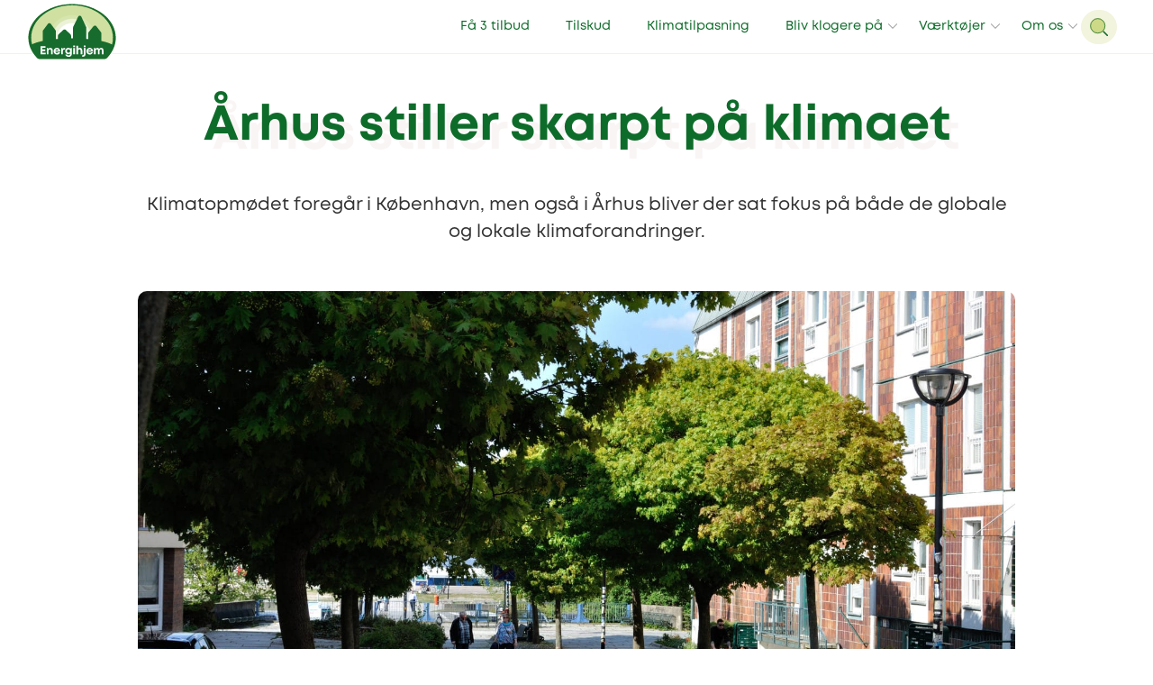

--- FILE ---
content_type: text/html; charset=UTF-8
request_url: https://energihjem.dk/nyheder/arhus-stiller-skarpt-pa-klimaet/
body_size: 16733
content:
<!doctype html>
<html lang="da-DK" class="no-js">

	<head>
		<meta charset="UTF-8">

		<!--
				<script type="application/ld+json">
		// <![CDATA[
				// ]]
		</script> -->

		<link href="https://www.googletagmanager.com" rel="preconnect">
		<link href="https://www.facebook.com" rel="dns-prefetch">


		<link rel="apple-touch-icon" sizes="57x57" href="https://energihjem.dk/wp-content/themes/energihjem/assets/favicons/apple-icon-57x57.png">
		<link rel="apple-touch-icon" sizes="60x60" href="https://energihjem.dk/wp-content/themes/energihjem/assets/favicons/apple-icon-60x60.png">
		<link rel="apple-touch-icon" sizes="72x72" href="https://energihjem.dk/wp-content/themes/energihjem/assets/favicons/apple-icon-72x72.png">
		<link rel="apple-touch-icon" sizes="76x76" href="https://energihjem.dk/wp-content/themes/energihjem/assets/favicons/apple-icon-76x76.png">
		<link rel="apple-touch-icon" sizes="114x114" href="https://energihjem.dk/wp-content/themes/energihjem/assets/favicons/apple-icon-114x114.png">
		<link rel="apple-touch-icon" sizes="120x120" href="https://energihjem.dk/wp-content/themes/energihjem/assets/favicons/apple-icon-120x120.png">
		<link rel="apple-touch-icon" sizes="144x144" href="https://energihjem.dk/wp-content/themes/energihjem/assets/favicons/apple-icon-144x144.png">
		<link rel="apple-touch-icon" sizes="152x152" href="https://energihjem.dk/wp-content/themes/energihjem/assets/favicons/apple-icon-152x152.png">
		<link rel="apple-touch-icon" sizes="180x180" href="https://energihjem.dk/wp-content/themes/energihjem/assets/favicons/apple-icon-180x180.png">
		<link rel="icon" type="image/png" sizes="192x192" href="https://energihjem.dk/wp-content/themes/energihjem/assets/favicons/android-icon-192x192.png">
		<link rel="icon" type="image/png" sizes="32x32" href="https://energihjem.dk/wp-content/themes/energihjem/assets/favicons/favicon-32x32.png">
		<link rel="icon" type="image/png" sizes="96x96" href="https://energihjem.dk/wp-content/themes/energihjem/assets/favicons/favicon-96x96.png">
		<link rel="icon" type="image/png" sizes="16x16" href="https://energihjem.dk/wp-content/themes/energihjem/assets/favicons/favicon-16x16.png">
		<link rel="manifest" href="https://energihjem.dk/wp-content/themes/energihjem/assets/favicons/manifest.json">
		<meta name="msapplication-TileColor" content="#ffffff">
		<meta name="msapplication-TileImage" content="https://energihjem.dk/wp-content/themes/energihjem/assets/favicons/ms-icon-144x144.png">
		<meta name="theme-color" content="#ffffff">

		<meta http-equiv="X-UA-Compatible" content="IE=edge">
		<meta name="viewport" content="width=device-width, initial-scale=1.0, maximum-scale=5.0,user-scalable=1">

		<link rel="preload" href="https://energihjem.dk/wp-content/themes/energihjem/assets/fonts/Mont-Book/font.woff2" as="font" type="font/woff2"  crossorigin="anonymous">
		<link rel="preload" href="https://energihjem.dk/wp-content/themes/energihjem/assets/fonts/Mont-Regular/font.woff2" as="font" type="font/woff2" crossorigin="anonymous">
		<link rel="preload" href="https://energihjem.dk/wp-content/themes/energihjem/assets/fonts/Mont-Bold/font.woff2" as="font" type="font/woff2" crossorigin="anonymous">
		<link rel="preload" href="https://energihjem.dk/wp-content/themes/energihjem/assets/fonts/Mont-Heavy/font.woff2" as="font" type="font/woff2" crossorigin="anonymous">

		<!-- Cookie Consent script -->
		<!-- <script id="CookieConsent" src="https://policy.app.cookieinformation.com/uc.js" data-culture="DA" type="text/javascript"></script> -->


		<!-- Google Tag Manager -->
		<script>(function(w,d,s,l,i){w[l]=w[l]||[];w[l].push({'gtm.start':
		new Date().getTime(),event:'gtm.js'});var f=d.getElementsByTagName(s)[0],
		j=d.createElement(s),dl=l!='dataLayer'?'&l='+l:'';j.async=true;j.src=
		'https://gtm.energihjem.dk/rgfgqkws.js?id='+i+dl;f.parentNode.insertBefore(j,f);
		})(window,document,'script','dataLayer','GTM-MZFD3KH');</script>
		<!-- End Google Tag Manager -->



		<meta name='robots' content='index, follow, max-image-preview:large, max-snippet:-1, max-video-preview:-1' />

	<!-- This site is optimized with the Yoast SEO Premium plugin v26.8 (Yoast SEO v26.8) - https://yoast.com/product/yoast-seo-premium-wordpress/ -->
	<title>Århus stiller skarpt på klimaet</title>
	<meta name="description" content="Klimatopmødet foregår i København, men også i Århus bliver der sat fokus på både de globale og lokale klimaforandringer." />
	<link rel="canonical" href="https://energihjem.dk/nyheder/arhus-stiller-skarpt-pa-klimaet/" />
	<meta property="og:locale" content="da_DK" />
	<meta property="og:type" content="article" />
	<meta property="og:title" content="Århus stiller skarpt på klimaet" />
	<meta property="og:description" content="Klimatopmødet foregår i København, men også i Århus bliver der sat fokus på både de globale og lokale klimaforandringer." />
	<meta property="og:url" content="https://energihjem.dk/nyheder/arhus-stiller-skarpt-pa-klimaet/" />
	<meta property="og:site_name" content="Energihjem.dk" />
	<meta property="article:publisher" content="https://www.facebook.com/pg/energihjem/" />
	<meta property="article:published_time" content="2009-12-17T09:14:33+00:00" />
	<meta property="article:modified_time" content="2020-08-06T08:14:23+00:00" />
	<meta property="og:image" content="https://energihjem.dk/wp-content/uploads/2009/12/COLOURBOX18979432-scaled.jpg" />
	<meta property="og:image:width" content="2560" />
	<meta property="og:image:height" content="1700" />
	<meta property="og:image:type" content="image/jpeg" />
	<meta name="author" content="Nynne Groth Hallander" />
	<meta name="twitter:card" content="summary_large_image" />
	<meta name="twitter:label1" content="Skrevet af" />
	<meta name="twitter:data1" content="Nynne Groth Hallander" />
	<meta name="twitter:label2" content="Estimeret læsetid" />
	<meta name="twitter:data2" content="2 minutter" />
	<script type="application/ld+json" class="yoast-schema-graph">{"@context":"https://schema.org","@graph":[{"@type":"Article","@id":"https://energihjem.dk/nyheder/arhus-stiller-skarpt-pa-klimaet/#article","isPartOf":{"@id":"https://energihjem.dk/nyheder/arhus-stiller-skarpt-pa-klimaet/"},"author":{"name":"Nynne Groth Hallander","@id":"https://energihjem.dk/#/schema/person/a5aef843641374afc0d080b85533c720"},"headline":"Århus stiller skarpt på klimaet","datePublished":"2009-12-17T09:14:33+00:00","dateModified":"2020-08-06T08:14:23+00:00","mainEntityOfPage":{"@id":"https://energihjem.dk/nyheder/arhus-stiller-skarpt-pa-klimaet/"},"wordCount":319,"commentCount":1,"publisher":{"@id":"https://energihjem.dk/#organization"},"image":{"@id":"https://energihjem.dk/nyheder/arhus-stiller-skarpt-pa-klimaet/#primaryimage"},"thumbnailUrl":"https://energihjem.dk/wp-content/uploads/2009/12/COLOURBOX18979432-scaled.jpg","keywords":["energiforbrug","global platform","klimaændringer","klimakonference","klimakonsortiet","klimaplaner","klimatopmøde","udstilling"],"articleSection":["Nyheder"],"inLanguage":"da-DK","potentialAction":[{"@type":"CommentAction","name":"Comment","target":["https://energihjem.dk/nyheder/arhus-stiller-skarpt-pa-klimaet/#respond"]}]},{"@type":"WebPage","@id":"https://energihjem.dk/nyheder/arhus-stiller-skarpt-pa-klimaet/","url":"https://energihjem.dk/nyheder/arhus-stiller-skarpt-pa-klimaet/","name":"Århus stiller skarpt på klimaet","isPartOf":{"@id":"https://energihjem.dk/#website"},"primaryImageOfPage":{"@id":"https://energihjem.dk/nyheder/arhus-stiller-skarpt-pa-klimaet/#primaryimage"},"image":{"@id":"https://energihjem.dk/nyheder/arhus-stiller-skarpt-pa-klimaet/#primaryimage"},"thumbnailUrl":"https://energihjem.dk/wp-content/uploads/2009/12/COLOURBOX18979432-scaled.jpg","datePublished":"2009-12-17T09:14:33+00:00","dateModified":"2020-08-06T08:14:23+00:00","description":"Klimatopmødet foregår i København, men også i Århus bliver der sat fokus på både de globale og lokale klimaforandringer.","inLanguage":"da-DK","potentialAction":[{"@type":"ReadAction","target":["https://energihjem.dk/nyheder/arhus-stiller-skarpt-pa-klimaet/"]}]},{"@type":"ImageObject","inLanguage":"da-DK","@id":"https://energihjem.dk/nyheder/arhus-stiller-skarpt-pa-klimaet/#primaryimage","url":"https://energihjem.dk/wp-content/uploads/2009/12/COLOURBOX18979432-scaled.jpg","contentUrl":"https://energihjem.dk/wp-content/uploads/2009/12/COLOURBOX18979432-scaled.jpg","width":2560,"height":1700,"caption":"Aarhus gågade"},{"@type":"WebSite","@id":"https://energihjem.dk/#website","url":"https://energihjem.dk/","name":"Energihjem.dk","description":"Energirenovering i øjenhøjde","publisher":{"@id":"https://energihjem.dk/#organization"},"potentialAction":[{"@type":"SearchAction","target":{"@type":"EntryPoint","urlTemplate":"https://energihjem.dk/?s={search_term_string}"},"query-input":{"@type":"PropertyValueSpecification","valueRequired":true,"valueName":"search_term_string"}}],"inLanguage":"da-DK"},{"@type":"Organization","@id":"https://energihjem.dk/#organization","name":"Energihjem.dk","url":"https://energihjem.dk/","logo":{"@type":"ImageObject","inLanguage":"da-DK","@id":"https://energihjem.dk/#/schema/logo/image/","url":"https://energihjem.dk/wp-content/uploads/2020/10/Energihjem-Logo@2x.png","contentUrl":"https://energihjem.dk/wp-content/uploads/2020/10/Energihjem-Logo@2x.png","width":226,"height":150,"caption":"Energihjem.dk"},"image":{"@id":"https://energihjem.dk/#/schema/logo/image/"},"sameAs":["https://www.facebook.com/pg/energihjem/","https://www.instagram.com/energihjem/"]},{"@type":"Person","@id":"https://energihjem.dk/#/schema/person/a5aef843641374afc0d080b85533c720","name":"Nynne Groth Hallander","image":{"@type":"ImageObject","inLanguage":"da-DK","@id":"https://energihjem.dk/#/schema/person/image/","url":"https://energihjem.dk/wp-content/uploads/2020/07/nynne-150x150.jpg","contentUrl":"https://energihjem.dk/wp-content/uploads/2020/07/nynne-150x150.jpg","caption":"Nynne Groth Hallander"}}]}</script>
	<!-- / Yoast SEO Premium plugin. -->


<link rel='dns-prefetch' href='//ajax.googleapis.com' />
<link rel='dns-prefetch' href='//cdnjs.cloudflare.com' />
<link rel='dns-prefetch' href='//cdn.3bt.dk' />
<link rel='dns-prefetch' href='//www.youtube.com' />
<link rel='dns-prefetch' href='//player.vimeo.com' />
<link rel='dns-prefetch' href='//cdn.jsdelivr.net' />
<link rel="alternate" type="application/rss+xml" title="Energihjem.dk &raquo; Århus stiller skarpt på klimaet-kommentar-feed" href="https://energihjem.dk/nyheder/arhus-stiller-skarpt-pa-klimaet/feed/" />
<link rel="alternate" title="oEmbed (JSON)" type="application/json+oembed" href="https://energihjem.dk/wp-json/oembed/1.0/embed?url=https%3A%2F%2Fenergihjem.dk%2Fnyheder%2Farhus-stiller-skarpt-pa-klimaet%2F" />
<link rel="alternate" title="oEmbed (XML)" type="text/xml+oembed" href="https://energihjem.dk/wp-json/oembed/1.0/embed?url=https%3A%2F%2Fenergihjem.dk%2Fnyheder%2Farhus-stiller-skarpt-pa-klimaet%2F&#038;format=xml" />
<style id='wp-img-auto-sizes-contain-inline-css' type='text/css'>
img:is([sizes=auto i],[sizes^="auto," i]){contain-intrinsic-size:3000px 1500px}
/*# sourceURL=wp-img-auto-sizes-contain-inline-css */
</style>
<style id='wp-emoji-styles-inline-css' type='text/css'>

	img.wp-smiley, img.emoji {
		display: inline !important;
		border: none !important;
		box-shadow: none !important;
		height: 1em !important;
		width: 1em !important;
		margin: 0 0.07em !important;
		vertical-align: -0.1em !important;
		background: none !important;
		padding: 0 !important;
	}
/*# sourceURL=wp-emoji-styles-inline-css */
</style>
<link rel='stylesheet' id='wp-block-library-css' href='https://energihjem.dk/wp-includes/css/dist/block-library/style.min.css?ver=6.9' type='text/css' media='all' />
<style id='classic-theme-styles-inline-css' type='text/css'>
/*! This file is auto-generated */
.wp-block-button__link{color:#fff;background-color:#32373c;border-radius:9999px;box-shadow:none;text-decoration:none;padding:calc(.667em + 2px) calc(1.333em + 2px);font-size:1.125em}.wp-block-file__button{background:#32373c;color:#fff;text-decoration:none}
/*# sourceURL=/wp-includes/css/classic-themes.min.css */
</style>
<style id='safe-svg-svg-icon-style-inline-css' type='text/css'>
.safe-svg-cover{text-align:center}.safe-svg-cover .safe-svg-inside{display:inline-block;max-width:100%}.safe-svg-cover svg{fill:currentColor;height:100%;max-height:100%;max-width:100%;width:100%}

/*# sourceURL=https://energihjem.dk/wp-content/plugins/safe-svg/dist/safe-svg-block-frontend.css */
</style>
<link rel='stylesheet' id='grids-main-css' href='https://energihjem.dk/wp-content/plugins/grids/assets/css/grids.css?ver=1.3.11' type='text/css' media='all' />
<style id='global-styles-inline-css' type='text/css'>
:root{--wp--preset--aspect-ratio--square: 1;--wp--preset--aspect-ratio--4-3: 4/3;--wp--preset--aspect-ratio--3-4: 3/4;--wp--preset--aspect-ratio--3-2: 3/2;--wp--preset--aspect-ratio--2-3: 2/3;--wp--preset--aspect-ratio--16-9: 16/9;--wp--preset--aspect-ratio--9-16: 9/16;--wp--preset--color--black: #000000;--wp--preset--color--cyan-bluish-gray: #abb8c3;--wp--preset--color--white: #ffffff;--wp--preset--color--pale-pink: #f78da7;--wp--preset--color--vivid-red: #cf2e2e;--wp--preset--color--luminous-vivid-orange: #ff6900;--wp--preset--color--luminous-vivid-amber: #fcb900;--wp--preset--color--light-green-cyan: #7bdcb5;--wp--preset--color--vivid-green-cyan: #00d084;--wp--preset--color--pale-cyan-blue: #8ed1fc;--wp--preset--color--vivid-cyan-blue: #0693e3;--wp--preset--color--vivid-purple: #9b51e0;--wp--preset--color--color-1: #0e6c2a;--wp--preset--color--color-2: #002E5F;--wp--preset--color--color-3: #3d9e2f;--wp--preset--color--color-4: #cdda82;--wp--preset--color--color-5: #fafbf3;--wp--preset--color--color-6: #ffffff;--wp--preset--gradient--vivid-cyan-blue-to-vivid-purple: linear-gradient(135deg,rgb(6,147,227) 0%,rgb(155,81,224) 100%);--wp--preset--gradient--light-green-cyan-to-vivid-green-cyan: linear-gradient(135deg,rgb(122,220,180) 0%,rgb(0,208,130) 100%);--wp--preset--gradient--luminous-vivid-amber-to-luminous-vivid-orange: linear-gradient(135deg,rgb(252,185,0) 0%,rgb(255,105,0) 100%);--wp--preset--gradient--luminous-vivid-orange-to-vivid-red: linear-gradient(135deg,rgb(255,105,0) 0%,rgb(207,46,46) 100%);--wp--preset--gradient--very-light-gray-to-cyan-bluish-gray: linear-gradient(135deg,rgb(238,238,238) 0%,rgb(169,184,195) 100%);--wp--preset--gradient--cool-to-warm-spectrum: linear-gradient(135deg,rgb(74,234,220) 0%,rgb(151,120,209) 20%,rgb(207,42,186) 40%,rgb(238,44,130) 60%,rgb(251,105,98) 80%,rgb(254,248,76) 100%);--wp--preset--gradient--blush-light-purple: linear-gradient(135deg,rgb(255,206,236) 0%,rgb(152,150,240) 100%);--wp--preset--gradient--blush-bordeaux: linear-gradient(135deg,rgb(254,205,165) 0%,rgb(254,45,45) 50%,rgb(107,0,62) 100%);--wp--preset--gradient--luminous-dusk: linear-gradient(135deg,rgb(255,203,112) 0%,rgb(199,81,192) 50%,rgb(65,88,208) 100%);--wp--preset--gradient--pale-ocean: linear-gradient(135deg,rgb(255,245,203) 0%,rgb(182,227,212) 50%,rgb(51,167,181) 100%);--wp--preset--gradient--electric-grass: linear-gradient(135deg,rgb(202,248,128) 0%,rgb(113,206,126) 100%);--wp--preset--gradient--midnight: linear-gradient(135deg,rgb(2,3,129) 0%,rgb(40,116,252) 100%);--wp--preset--font-size--small: 12px;--wp--preset--font-size--medium: 20px;--wp--preset--font-size--large: 20px;--wp--preset--font-size--x-large: 42px;--wp--preset--font-size--regular: 16px;--wp--preset--font-size--larger: 26px;--wp--preset--font-size--heading-2: 35px;--wp--preset--font-size--heading-1: 54px;--wp--preset--spacing--20: 0.44rem;--wp--preset--spacing--30: 0.67rem;--wp--preset--spacing--40: 1rem;--wp--preset--spacing--50: 1.5rem;--wp--preset--spacing--60: 2.25rem;--wp--preset--spacing--70: 3.38rem;--wp--preset--spacing--80: 5.06rem;--wp--preset--shadow--natural: 6px 6px 9px rgba(0, 0, 0, 0.2);--wp--preset--shadow--deep: 12px 12px 50px rgba(0, 0, 0, 0.4);--wp--preset--shadow--sharp: 6px 6px 0px rgba(0, 0, 0, 0.2);--wp--preset--shadow--outlined: 6px 6px 0px -3px rgb(255, 255, 255), 6px 6px rgb(0, 0, 0);--wp--preset--shadow--crisp: 6px 6px 0px rgb(0, 0, 0);}:where(.is-layout-flex){gap: 0.5em;}:where(.is-layout-grid){gap: 0.5em;}body .is-layout-flex{display: flex;}.is-layout-flex{flex-wrap: wrap;align-items: center;}.is-layout-flex > :is(*, div){margin: 0;}body .is-layout-grid{display: grid;}.is-layout-grid > :is(*, div){margin: 0;}:where(.wp-block-columns.is-layout-flex){gap: 2em;}:where(.wp-block-columns.is-layout-grid){gap: 2em;}:where(.wp-block-post-template.is-layout-flex){gap: 1.25em;}:where(.wp-block-post-template.is-layout-grid){gap: 1.25em;}.has-black-color{color: var(--wp--preset--color--black) !important;}.has-cyan-bluish-gray-color{color: var(--wp--preset--color--cyan-bluish-gray) !important;}.has-white-color{color: var(--wp--preset--color--white) !important;}.has-pale-pink-color{color: var(--wp--preset--color--pale-pink) !important;}.has-vivid-red-color{color: var(--wp--preset--color--vivid-red) !important;}.has-luminous-vivid-orange-color{color: var(--wp--preset--color--luminous-vivid-orange) !important;}.has-luminous-vivid-amber-color{color: var(--wp--preset--color--luminous-vivid-amber) !important;}.has-light-green-cyan-color{color: var(--wp--preset--color--light-green-cyan) !important;}.has-vivid-green-cyan-color{color: var(--wp--preset--color--vivid-green-cyan) !important;}.has-pale-cyan-blue-color{color: var(--wp--preset--color--pale-cyan-blue) !important;}.has-vivid-cyan-blue-color{color: var(--wp--preset--color--vivid-cyan-blue) !important;}.has-vivid-purple-color{color: var(--wp--preset--color--vivid-purple) !important;}.has-black-background-color{background-color: var(--wp--preset--color--black) !important;}.has-cyan-bluish-gray-background-color{background-color: var(--wp--preset--color--cyan-bluish-gray) !important;}.has-white-background-color{background-color: var(--wp--preset--color--white) !important;}.has-pale-pink-background-color{background-color: var(--wp--preset--color--pale-pink) !important;}.has-vivid-red-background-color{background-color: var(--wp--preset--color--vivid-red) !important;}.has-luminous-vivid-orange-background-color{background-color: var(--wp--preset--color--luminous-vivid-orange) !important;}.has-luminous-vivid-amber-background-color{background-color: var(--wp--preset--color--luminous-vivid-amber) !important;}.has-light-green-cyan-background-color{background-color: var(--wp--preset--color--light-green-cyan) !important;}.has-vivid-green-cyan-background-color{background-color: var(--wp--preset--color--vivid-green-cyan) !important;}.has-pale-cyan-blue-background-color{background-color: var(--wp--preset--color--pale-cyan-blue) !important;}.has-vivid-cyan-blue-background-color{background-color: var(--wp--preset--color--vivid-cyan-blue) !important;}.has-vivid-purple-background-color{background-color: var(--wp--preset--color--vivid-purple) !important;}.has-black-border-color{border-color: var(--wp--preset--color--black) !important;}.has-cyan-bluish-gray-border-color{border-color: var(--wp--preset--color--cyan-bluish-gray) !important;}.has-white-border-color{border-color: var(--wp--preset--color--white) !important;}.has-pale-pink-border-color{border-color: var(--wp--preset--color--pale-pink) !important;}.has-vivid-red-border-color{border-color: var(--wp--preset--color--vivid-red) !important;}.has-luminous-vivid-orange-border-color{border-color: var(--wp--preset--color--luminous-vivid-orange) !important;}.has-luminous-vivid-amber-border-color{border-color: var(--wp--preset--color--luminous-vivid-amber) !important;}.has-light-green-cyan-border-color{border-color: var(--wp--preset--color--light-green-cyan) !important;}.has-vivid-green-cyan-border-color{border-color: var(--wp--preset--color--vivid-green-cyan) !important;}.has-pale-cyan-blue-border-color{border-color: var(--wp--preset--color--pale-cyan-blue) !important;}.has-vivid-cyan-blue-border-color{border-color: var(--wp--preset--color--vivid-cyan-blue) !important;}.has-vivid-purple-border-color{border-color: var(--wp--preset--color--vivid-purple) !important;}.has-vivid-cyan-blue-to-vivid-purple-gradient-background{background: var(--wp--preset--gradient--vivid-cyan-blue-to-vivid-purple) !important;}.has-light-green-cyan-to-vivid-green-cyan-gradient-background{background: var(--wp--preset--gradient--light-green-cyan-to-vivid-green-cyan) !important;}.has-luminous-vivid-amber-to-luminous-vivid-orange-gradient-background{background: var(--wp--preset--gradient--luminous-vivid-amber-to-luminous-vivid-orange) !important;}.has-luminous-vivid-orange-to-vivid-red-gradient-background{background: var(--wp--preset--gradient--luminous-vivid-orange-to-vivid-red) !important;}.has-very-light-gray-to-cyan-bluish-gray-gradient-background{background: var(--wp--preset--gradient--very-light-gray-to-cyan-bluish-gray) !important;}.has-cool-to-warm-spectrum-gradient-background{background: var(--wp--preset--gradient--cool-to-warm-spectrum) !important;}.has-blush-light-purple-gradient-background{background: var(--wp--preset--gradient--blush-light-purple) !important;}.has-blush-bordeaux-gradient-background{background: var(--wp--preset--gradient--blush-bordeaux) !important;}.has-luminous-dusk-gradient-background{background: var(--wp--preset--gradient--luminous-dusk) !important;}.has-pale-ocean-gradient-background{background: var(--wp--preset--gradient--pale-ocean) !important;}.has-electric-grass-gradient-background{background: var(--wp--preset--gradient--electric-grass) !important;}.has-midnight-gradient-background{background: var(--wp--preset--gradient--midnight) !important;}.has-small-font-size{font-size: var(--wp--preset--font-size--small) !important;}.has-medium-font-size{font-size: var(--wp--preset--font-size--medium) !important;}.has-large-font-size{font-size: var(--wp--preset--font-size--large) !important;}.has-x-large-font-size{font-size: var(--wp--preset--font-size--x-large) !important;}
:where(.wp-block-post-template.is-layout-flex){gap: 1.25em;}:where(.wp-block-post-template.is-layout-grid){gap: 1.25em;}
:where(.wp-block-term-template.is-layout-flex){gap: 1.25em;}:where(.wp-block-term-template.is-layout-grid){gap: 1.25em;}
:where(.wp-block-columns.is-layout-flex){gap: 2em;}:where(.wp-block-columns.is-layout-grid){gap: 2em;}
:root :where(.wp-block-pullquote){font-size: 1.5em;line-height: 1.6;}
/*# sourceURL=global-styles-inline-css */
</style>
<link rel='stylesheet' id='vuecss-css' href='https://energihjem.dk/wp-content/plugins/energy-tool/dist/css/app.css?ver=1.1.17' type='text/css' media='all' />
<link rel='stylesheet' id='style-0-css' href='https://energihjem.dk/wp-content/themes/energihjem/assets/css/swiper.min.css?ver=6.5.29' type='text/css' media='all' />
<link rel='stylesheet' id='style-1-css' href='https://cdnjs.cloudflare.com/ajax/libs/rangeslider.js/2.3.3/rangeslider.min.css?ver=6.5.29' type='text/css' media='all' />
<link rel='stylesheet' id='style-2-css' href='https://energihjem.dk/wp-content/themes/energihjem/assets/css/main.css?ver=6.5.29' type='text/css' media='all' />
<link rel='stylesheet' id='grids-frontend-css' href='https://energihjem.dk/wp-content/plugins/grids/assets/css/frontend.css?ver=1.3.11' type='text/css' media='all' />
<script type="text/javascript" src="https://energihjem.dk/wp-includes/js/jquery/jquery.min.js?ver=3.7.1" id="jquery-core-js"></script>
<script type="text/javascript" src="https://energihjem.dk/wp-includes/js/dist/vendor/react.min.js?ver=18.3.1.1" id="react-js"></script>
<script type="text/javascript" src="https://energihjem.dk/wp-includes/js/dist/vendor/react-dom.min.js?ver=18.3.1.1" id="react-dom-js"></script>
<script type="text/javascript" src="https://energihjem.dk/wp-includes/js/dist/escape-html.min.js?ver=6561a406d2d232a6fbd2" id="wp-escape-html-js"></script>
<script type="text/javascript" src="https://energihjem.dk/wp-includes/js/dist/element.min.js?ver=6a582b0c827fa25df3dd" id="wp-element-js"></script>
<link rel="https://api.w.org/" href="https://energihjem.dk/wp-json/" /><link rel="alternate" title="JSON" type="application/json" href="https://energihjem.dk/wp-json/wp/v2/posts/1247" /><link rel="EditURI" type="application/rsd+xml" title="RSD" href="https://energihjem.dk/xmlrpc.php?rsd" />
<meta name="generator" content="WordPress 6.9" />
<link rel='shortlink' href='https://energihjem.dk/?p=1247' />

		<script>
		var Site = {
			url: 'https://energihjem.dk',
			theme_url: 'https://energihjem.dk/wp-content/themes/energihjem',
			ajax_url: 'https://energihjem.dk/wp-admin/admin-ajax.php',
		}
		</script>


	</head>

	<body class="wp-singular post-template-default single single-post postid-1247 single-format-standard wp-embed-responsive wp-theme-energihjem">

		 <!-- Google Tag Manager (noscript) -->
		<noscript><iframe src="https://gtm.energihjem.dk/ns.html?id=GTM-MZFD3KH"
		height="0" width="0" style="display:none;visibility:hidden"></iframe></noscript>
		<!-- End Google Tag Manager (noscript) -->

		<script>
// IE
 if( window.document.documentMode ) {

	var popup = document.createElement("div");
	popup.className = 'popup explorer'

	var html = '<div class="box">'
		html += 	'<h1>Hej.</h1><p class="h3">Vi understøtter ikke din browser fuldt ud.<br>For en optimal oplevelse, anbefaler vi én af følgende:</p>'
		html += 	'<div class="browsers">'
		html += 		'<a href="https://www.google.com/chrome/" target="_blank"><img src="https://energihjem.dk/wp-content/themes/energihjem/assets/img/_chrome.png" alt="Chrome"></a>'
		html += 		'<a href="http://www.mozilla.org/da/firefox/new/" target="_blank"><img src="https://energihjem.dk/wp-content/themes/energihjem/assets/img/_mozilla.png" alt="Firefox"></a>'
		html += 		'<a href="https://www.microsoft.com/da-dk/edge" target="_blank"><img src="https://energihjem.dk/wp-content/themes/energihjem/assets/img/_edge.png" alt="Edge"></a>'
		html += 	'</div>'
		html += 	'<p class="h5">Du kan vælge at fortsætte til siden, men oplevelsen kan ikke garanteres.</p>'
		html += 	'<a class="link h5" href="#" onclick="close_IE_popup()">Forsæt til hjemmesiden</a>'
		html += '</div>'

	popup.innerHTML = html;
	document.body.appendChild(popup);

	document.querySelectorAll('body')[0].classList.add('old_browser')
 }

function close_IE_popup() {
	$('.popup.explorer').fadeOut(300, function(){
		this.remove();
	})
	setCookie('hide_IE_popup', 1 ,0)
}
</script>

<style>
	.popup.explorer {
		position: fixed;
		z-index: 9999;
		background: rgba(0, 0, 0, 0.7);
		width: 100%;
		height: 100%;
		top: 0;
		left: 0;
	}

	.popup.explorer .box {
		position: absolute;
		background: white;
		padding: 2rem;
		max-width: 90%;
		transform: translate(-50%,-50%);
		top: 50%;
		left: 50%;
		width: 1000px;
	}

	.popup.explorer h1 {
		margin: 0;
	}

	.popup.explorer .browsers {
		margin: 0 auto;
		margin-bottom: 20px;
		margin-top: 20px;
	}

	.popup.explorer .browsers a {
		width: 130px;
		display: inline-block;
		padding: 20px 40px 20px 0;
	}
	.popup.explorer .browsers img {
		display: block;
		width: 100%;
	}

	.popup.explorer a.link {
		display: inline-block;
		padding: 15px 15px 10px 15px;
		margin-top: 10px;
		border: 2px solid #1f1f1f;
		text-decoration: none;
		color: #1f1f1f;
	}

</style>


		<header class="header">
			<div class="header_wrapper">
				<div class="left">
					<a href="https://energihjem.dk" class="logo">
						<svg  class="logo-energihjem" width="126.848"  xmlns="http://www.w3.org/2000/svg" viewBox="0 0 667.98 427.83">
  <defs>
    <style>
      .energilogo-1,
      .energilogo-2,
      .energilogo-3 {
        fill: #fff;
      }

      .energilogo-4 {
        fill: #cfe0a0;
      }

      .energilogo-5 {
        fill: #176b2d;
      }

      .energilogo-2 {
        opacity: .15;
      }

      .energilogo-3 {
        opacity: .5;
      }
    </style>
  </defs>
  <path class="energilogo-1" d="m333.99,10c178.94,0,323.99,111.86,323.99,249.85,0,21.45-3.5,42.27-10.1,62.14-6.41,19.32-15.74,37.74-27.62,54.96-7.76,11.26-16.6,22-26.42,32.15-5.37,5.55-12.74,8.73-20.47,8.73H94.61c-7.72,0-15.09-3.18-20.46-8.73-9.29-9.6-17.71-19.73-25.16-30.33-12.9-18.33-22.9-38.06-29.55-58.8-6.17-19.26-9.44-39.39-9.44-60.12C10,121.86,155.06,10,333.99,10m0-10c-44.79,0-88.26,6.77-129.21,20.13-39.67,12.94-75.33,31.49-105.99,55.13-30.85,23.79-55.11,51.56-72.1,82.53C8.98,190.08,0,224.42,0,259.85c0,21.38,3.34,42.63,9.92,63.17,6.88,21.46,17.27,42.15,30.9,61.5,7.67,10.92,16.47,21.53,26.15,31.53,7.24,7.48,17.32,11.78,27.65,11.78h478.76c10.33,0,20.42-4.29,27.66-11.78,10.22-10.56,19.46-21.81,27.47-33.43,12.53-18.17,22.25-37.51,28.88-57.49,7.04-21.19,10.61-43.16,10.61-65.29,0-35.43-8.98-69.77-26.69-102.06-16.98-30.97-41.24-58.73-72.09-82.53-30.66-23.64-66.32-42.19-105.99-55.13C422.26,6.77,378.78,0,333.99,0h0Z" />
  <path class="energilogo-4" d="m657.98,259.85c0,21.45-3.5,42.27-10.1,62.14-6.41,19.32-15.74,37.74-27.62,54.96-7.76,11.26-16.6,22-26.42,32.15-5.37,5.55-12.74,8.73-20.47,8.73H94.61c-7.72,0-15.09-3.18-20.46-8.73-9.29-9.6-17.71-19.73-25.16-30.33-12.9-18.33-22.9-38.06-29.55-58.8-6.17-19.26-9.44-39.39-9.44-60.12C10,121.86,155.06,10,333.99,10s323.99,111.86,323.99,249.85Z" />
  <path class="energilogo-2" d="m505.94,264.03c0,67.3-38.67,125.57-94.99,153.8h-153.92c-56.33-28.23-94.99-86.5-94.99-153.8,0-33.43,9.54-64.64,26.06-91.04,30.38-48.59,84.36-80.91,145.89-80.91,17.12,0,33.66,2.5,49.27,7.17,7.21,2.15,14.22,4.76,21,7.8,34.96,15.68,63.73,42.69,81.64,76.35,12.79,24.05,20.04,51.49,20.04,80.63Z" />
  <circle class="energilogo-3" cx="333.99" cy="264.03" r="144.89" />
  <circle class="energilogo-1" cx="333.99" cy="264.03" r="112.99" />
  <path class="energilogo-5" d="m333.99,10C155.06,10,10,121.86,10,259.85c0,20.73,3.27,40.86,9.44,60.12,6.65,20.74,16.65,40.47,29.55,58.8,7.45,10.6,15.87,20.73,25.16,30.33,5.37,5.55,12.74,8.73,20.46,8.73h478.76c7.73,0,15.1-3.18,20.47-8.73,9.82-10.15,18.66-20.89,26.42-32.15,11.88-17.22,21.21-35.64,27.62-54.96,6.6-19.87,10.1-40.69,10.1-62.14,0-137.99-145.05-249.85-323.99-249.85Zm296.61,299.94c-18.52-9.97-45.69-18.83-79.26-26.04l.07-56.37c0-.69-.05-1.37-.17-2.05,0-.05-.01-.11-.02-.16-.33-2.32-1.26-4.54-2.71-6.4l-34.47-44.23-.04-.06c-2.55-3.19-6.35-5.02-10.43-5.02h-.01c-4.07,0-7.85,1.82-10.39,4.97l-7.27,8.82-29.12,35.37c-1.97,2.38-3.04,5.4-3.04,8.49v42.77c-2.29-.24-4.58-.48-6.89-.71-2.63-.26-5.27-.52-7.93-.76v-83.98c0-1.93-.43-3.87-1.25-5.63l-33.41-71.9-1.2-2.58-.02-.04c-2.23-4.7-6.86-7.62-12.05-7.63h-.01c-2.85,0-5.52.88-7.72,2.45-1.82,1.28-3.31,3.03-4.33,5.14l-23.66,48.66-12.53,25.76c-.88,1.8-1.34,3.83-1.34,5.84v79.21c-2.47-.02-4.94-.03-7.42-.03s-4.95.01-7.41.03v-19.44c0-3.64-1.51-7.18-4.17-9.7l-34.75-32.94c-5.05-4.8-13.05-4.87-18.2-.16l-36.07,33.02c-2.75,2.53-4.33,6.13-4.33,9.86v24.06c-2.65.24-5.29.5-7.92.76-2.31.23-4.61.47-6.9.71v-57.74c0-2.88-.95-5.73-2.68-8.03l-23.45-31.27-11.94-15.92c-1.27-1.7-2.88-3.03-4.7-3.94-1.82-.92-3.86-1.4-5.99-1.4-4.24,0-8.13,1.94-10.68,5.34l-35.42,47.19c-1.72,2.3-2.67,5.15-2.67,8.03v71.26c-33.38,6.98-60.63,15.56-79.62,25.23-4.16-15.85-6.33-32.27-6.33-49.11C30.75,126.76,166.51,19,333.98,19s303.25,107.76,303.25,240.67c0,17.25-2.28,34.06-6.63,50.27Z" />
  <path class="energilogo-1" d="m138.59,371.11v12.38h-37.87v-61.48h36.91v12.29h-23.61v12.14h21.33v12.04h-21.33v12.63h24.57Z" />
  <path class="energilogo-1" d="m190.76,354.74v28.74h-12.82v-26.67c0-7.17-2.72-10.63-8.27-10.63-6.61,0-10.64,4.73-10.64,12.37v24.93h-12.82v-47.42h8.8l2.5,5.86c3.59-4.28,9.26-6.99,15.71-6.99,10.81,0,17.55,7.8,17.55,19.81Z" />
  <path class="energilogo-1" d="m246.09,363.36h-35.89c1.11,6.47,5.37,10.04,11.59,10.04,4.46,0,8.11-2.11,10.06-5.5h13.48c-3.45,10.34-12.53,16.93-23.54,16.93-14,0-24.6-10.84-24.6-25.05s10.52-25.05,24.6-25.05,24.55,11.22,24.55,24.89c0,1.25-.09,2.51-.25,3.76Zm-35.55-8.76h22.98c-1.81-5.8-5.98-8.94-11.73-8.94s-9.76,3.33-11.25,8.94Z" />
  <path class="energilogo-1" d="m281.73,335.8v12.1h-5.56c-7.22,0-10.08,3.2-10.08,10.95v24.64h-12.82v-47.42h8.22l2.28,5.81c3.38-4.19,7.66-6.07,13.75-6.07h4.22Z" />
  <path class="energilogo-1" d="m332.52,336.06v41.91c0,14.85-9.23,23.94-24.22,23.94-12.85,0-21.98-6.58-24.17-17.41h12.75c1.44,4.27,6.47,6.44,11.2,6.44,6.47,0,11.86-4.19,11.86-11.13v-1.76c-3.77,2.67-8.42,4.22-13.56,4.22-13.25,0-23.58-10.4-23.58-23.74s10.33-23.82,23.58-23.82c6.18,0,11.67,2.27,15.76,6.05l2.07-4.71h8.3Zm-12.52,22.48c0-7.05-5.02-12.21-12.09-12.21s-12.1,5.18-12.1,12.21,5.04,12.27,12.1,12.27,12.09-5.17,12.09-12.27Z" />
  <path class="energilogo-1" d="m342.66,336.06h12.82v47.42h-12.82v-47.42Zm.03-18.24h12.77v11.92h-12.77v-11.92Z" />
  <path class="energilogo-1" d="m392.74,334.93c10.74,0,17.4,7.66,17.4,19.74v28.81h-12.82v-26.67c0-7.1-2.51-10.63-8.27-10.63-6.4,0-10.64,4.66-10.64,12.37v24.93h-12.82v-64.52h12.82v21.49c3.6-3.43,8.67-5.53,14.33-5.53h0Z" />
  <path class="energilogo-1" d="m409.62,388.81h4.14c4.59,0,6.98-2.4,6.98-6.99v-45.76h12.82v46.74c0,10.43-7.34,17.78-17.8,17.78h-6.14v-11.76Zm11.15-71h12.78v11.92h-12.78v-11.92Z" />
  <path class="energilogo-1" d="m489.44,363.36h-35.89c1.11,6.47,5.37,10.04,11.59,10.04,4.46,0,8.11-2.11,10.06-5.5h13.48c-3.45,10.34-12.52,16.93-23.54,16.93-14,0-24.6-10.84-24.6-25.05s10.52-25.05,24.6-25.05,24.55,11.22,24.55,24.89c0,1.25-.09,2.51-.25,3.76Zm-35.55-8.76h22.98c-1.81-5.8-5.98-8.94-11.73-8.94s-9.76,3.33-11.25,8.94Z" />
  <path class="energilogo-1" d="m567.26,353.74v29.74h-12.82v-27.62c0-6.33-2.48-9.67-7.13-9.67-5.72,0-9.12,4.22-9.12,11.64v25.65h-12.51v-27.62c0-6.33-2.41-9.67-7-9.67-5.8,0-9.26,4.22-9.26,11.64v25.65h-12.82v-47.42h8.96l2.4,5.88c3.37-4.25,8.56-7.01,14.15-7.01,6.03,0,11.02,2.82,13.77,7.59,3.24-4.61,8.64-7.59,14.68-7.59,9.81,0,16.7,7.7,16.7,18.81Z" />
</svg>
					</a>
				</div>

				<div class="right">

					<nav class="nav" role="navigation">

						<div class="nav_left">
							<ul id="menu-main-menu" class="menu"><li id="menu-item-10550" class="menu-item menu-item-type-post_type menu-item-object-page menu-item-10550"><a href="https://energihjem.dk/tilbud/">Få 3 tilbud</a></li>
<li id="menu-item-9209" class="menu-item menu-item-type-post_type menu-item-object-page menu-item-9209"><a href="https://energihjem.dk/tilskudsoversigt/">Tilskud</a></li>
<li id="menu-item-14267" class="menu-item menu-item-type-post_type menu-item-object-page menu-item-14267"><a href="https://energihjem.dk/klima/">Klimatilpasning</a></li>
<li id="menu-item-10548" class="menu-item menu-item-type-custom menu-item-object-custom menu-item-has-children menu-item-10548"><a href="#">Bliv klogere på</a>
<ul class="sub-menu">
	<li id="menu-item-12663" class="menu-item menu-item-type-taxonomy menu-item-object-category current-post-ancestor current-menu-parent current-post-parent menu-item-12663"><a href="https://energihjem.dk/artikler/nyheder/">Nye artikler</a></li>
	<li id="menu-item-12553" class="menu-item menu-item-type-post_type menu-item-object-page menu-item-12553"><a href="https://energihjem.dk/belysning/">Belysning</a></li>
	<li id="menu-item-10545" class="menu-item menu-item-type-post_type menu-item-object-page menu-item-10545"><a href="https://energihjem.dk/energimaerkning/">Energimærkning</a></li>
	<li id="menu-item-12491" class="menu-item menu-item-type-post_type menu-item-object-page menu-item-12491"><a href="https://energihjem.dk/groent-sedumtag/">Grønt sedumtag</a></li>
	<li id="menu-item-10536" class="menu-item menu-item-type-post_type menu-item-object-page menu-item-10536"><a href="https://energihjem.dk/indeklima-ventilation/">Indeklima og ventilation</a></li>
	<li id="menu-item-10537" class="menu-item menu-item-type-post_type menu-item-object-page menu-item-10537"><a href="https://energihjem.dk/isolering/">Isolering</a></li>
	<li id="menu-item-13423" class="menu-item menu-item-type-post_type menu-item-object-page menu-item-13423"><a href="https://energihjem.dk/ladestander/">Ladestander</a></li>
	<li id="menu-item-10540" class="menu-item menu-item-type-post_type menu-item-object-page menu-item-10540"><a href="https://energihjem.dk/solenergi/">Solenergi</a></li>
	<li id="menu-item-10539" class="menu-item menu-item-type-post_type menu-item-object-page menu-item-10539"><a href="https://energihjem.dk/klimasikring/">Klimasikring</a></li>
	<li id="menu-item-12360" class="menu-item menu-item-type-post_type menu-item-object-page menu-item-12360"><a href="https://energihjem.dk/vandbesparelser/">Vandbesparelser</a></li>
	<li id="menu-item-10538" class="menu-item menu-item-type-post_type menu-item-object-page menu-item-10538"><a href="https://energihjem.dk/jordvarme/">Jordvarme</a></li>
	<li id="menu-item-10542" class="menu-item menu-item-type-post_type menu-item-object-page menu-item-10542"><a href="https://energihjem.dk/varmepumper/">Varmepumper</a></li>
	<li id="menu-item-10541" class="menu-item menu-item-type-post_type menu-item-object-page menu-item-10541"><a href="https://energihjem.dk/varmekilder/">Varmekilder</a></li>
	<li id="menu-item-10543" class="menu-item menu-item-type-post_type menu-item-object-page menu-item-10543"><a href="https://energihjem.dk/vinduer-doere/">Vinduer og døre</a></li>
</ul>
</li>
<li id="menu-item-10551" class="menu-item menu-item-type-custom menu-item-object-custom menu-item-has-children menu-item-10551"><a href="#">Værktøjer</a>
<ul class="sub-menu">
	<li id="menu-item-9211" class="menu-item menu-item-type-post_type menu-item-object-page menu-item-9211"><a href="https://energihjem.dk/beregner/">Energiberegneren</a></li>
	<li id="menu-item-11356" class="menu-item menu-item-type-post_type menu-item-object-post menu-item-11356"><a href="https://energihjem.dk/energimaerke/energimaerkenummer/">Find energimærkenummer</a></li>
	<li id="menu-item-10552" class="menu-item menu-item-type-post_type menu-item-object-page menu-item-10552"><a href="https://energihjem.dk/hustyper/">Find din hustype</a></li>
</ul>
</li>
<li id="menu-item-9207" class="menu-item menu-item-type-post_type menu-item-object-page menu-item-has-children menu-item-9207"><a href="https://energihjem.dk/om-energihjem/">Om os</a>
<ul class="sub-menu">
	<li id="menu-item-14799" class="menu-item menu-item-type-post_type menu-item-object-page menu-item-14799"><a href="https://energihjem.dk/om-energihjem/">Om Energihjem.dk</a></li>
	<li id="menu-item-14780" class="menu-item menu-item-type-post_type menu-item-object-page menu-item-14780"><a href="https://energihjem.dk/branchepartner/">Branchepartnere på Energihjem.dk</a></li>
</ul>
</li>
</ul>						</div>

					</nav>

				</div>

				<div class="search_wrapper">
					<div class="search">
						<input type="text" id="search" name="search" autocomplete="off">
						<div class="icon"><img src="https://energihjem.dk/wp-content/themes/energihjem/assets/img/search.svg" alt="søg ikon"></div>
					</div>
					<div class="search_result">
						<div class="inner"></div>
					</div>
				</div>

				<div class="burger">
					<span></span>
					<span></span>
					<span></span>
				</div>
			</div>

		</header>


		<nav class="nav_mobile" role="navigation">
			<div class="menu-main-menu-container"><ul id="menu-main-menu-1" class="menu"><li class="menu-item menu-item-type-post_type menu-item-object-page menu-item-10550"><a href="https://energihjem.dk/tilbud/">Få 3 tilbud</a></li>
<li class="menu-item menu-item-type-post_type menu-item-object-page menu-item-9209"><a href="https://energihjem.dk/tilskudsoversigt/">Tilskud</a></li>
<li class="menu-item menu-item-type-post_type menu-item-object-page menu-item-14267"><a href="https://energihjem.dk/klima/">Klimatilpasning</a></li>
<li class="menu-item menu-item-type-custom menu-item-object-custom menu-item-has-children menu-item-10548"><a href="#">Bliv klogere på</a>
<ul class="sub-menu">
	<li class="menu-item menu-item-type-taxonomy menu-item-object-category current-post-ancestor current-menu-parent current-post-parent menu-item-12663"><a href="https://energihjem.dk/artikler/nyheder/">Nye artikler</a></li>
	<li class="menu-item menu-item-type-post_type menu-item-object-page menu-item-12553"><a href="https://energihjem.dk/belysning/">Belysning</a></li>
	<li class="menu-item menu-item-type-post_type menu-item-object-page menu-item-10545"><a href="https://energihjem.dk/energimaerkning/">Energimærkning</a></li>
	<li class="menu-item menu-item-type-post_type menu-item-object-page menu-item-12491"><a href="https://energihjem.dk/groent-sedumtag/">Grønt sedumtag</a></li>
	<li class="menu-item menu-item-type-post_type menu-item-object-page menu-item-10536"><a href="https://energihjem.dk/indeklima-ventilation/">Indeklima og ventilation</a></li>
	<li class="menu-item menu-item-type-post_type menu-item-object-page menu-item-10537"><a href="https://energihjem.dk/isolering/">Isolering</a></li>
	<li class="menu-item menu-item-type-post_type menu-item-object-page menu-item-13423"><a href="https://energihjem.dk/ladestander/">Ladestander</a></li>
	<li class="menu-item menu-item-type-post_type menu-item-object-page menu-item-10540"><a href="https://energihjem.dk/solenergi/">Solenergi</a></li>
	<li class="menu-item menu-item-type-post_type menu-item-object-page menu-item-10539"><a href="https://energihjem.dk/klimasikring/">Klimasikring</a></li>
	<li class="menu-item menu-item-type-post_type menu-item-object-page menu-item-12360"><a href="https://energihjem.dk/vandbesparelser/">Vandbesparelser</a></li>
	<li class="menu-item menu-item-type-post_type menu-item-object-page menu-item-10538"><a href="https://energihjem.dk/jordvarme/">Jordvarme</a></li>
	<li class="menu-item menu-item-type-post_type menu-item-object-page menu-item-10542"><a href="https://energihjem.dk/varmepumper/">Varmepumper</a></li>
	<li class="menu-item menu-item-type-post_type menu-item-object-page menu-item-10541"><a href="https://energihjem.dk/varmekilder/">Varmekilder</a></li>
	<li class="menu-item menu-item-type-post_type menu-item-object-page menu-item-10543"><a href="https://energihjem.dk/vinduer-doere/">Vinduer og døre</a></li>
</ul>
</li>
<li class="menu-item menu-item-type-custom menu-item-object-custom menu-item-has-children menu-item-10551"><a href="#">Værktøjer</a>
<ul class="sub-menu">
	<li class="menu-item menu-item-type-post_type menu-item-object-page menu-item-9211"><a href="https://energihjem.dk/beregner/">Energiberegneren</a></li>
	<li class="menu-item menu-item-type-post_type menu-item-object-post menu-item-11356"><a href="https://energihjem.dk/energimaerke/energimaerkenummer/">Find energimærkenummer</a></li>
	<li class="menu-item menu-item-type-post_type menu-item-object-page menu-item-10552"><a href="https://energihjem.dk/hustyper/">Find din hustype</a></li>
</ul>
</li>
<li class="menu-item menu-item-type-post_type menu-item-object-page menu-item-has-children menu-item-9207"><a href="https://energihjem.dk/om-energihjem/">Om os</a>
<ul class="sub-menu">
	<li class="menu-item menu-item-type-post_type menu-item-object-page menu-item-14799"><a href="https://energihjem.dk/om-energihjem/">Om Energihjem.dk</a></li>
	<li class="menu-item menu-item-type-post_type menu-item-object-page menu-item-14780"><a href="https://energihjem.dk/branchepartner/">Branchepartnere på Energihjem.dk</a></li>
</ul>
</li>
</ul></div>			<div class="search_wrapper">
				<div class="search">
					<input type="text" id="search" name="search" autocomplete="off">
					<div class="icon"><img src="https://energihjem.dk/wp-content/themes/energihjem/assets/img/search.svg" alt="søg ikon"></div>
				</div>
				<div class="search_result">
					<div class="inner"></div>
				</div>
			</div>
		</nav>

	

	<main data-barba="wrapper">
		<div data-barba="container" data-barba-namespace="Indlæg">
		<div class="headspacer" data-header_type=""></div>

		<style>
			:root {
				--header_color: #1d1d1d;
			}
		</style>

<article class="article ">

	<div class="intro">

		<div class="medium_corset">
			<h1 class="intro_title text_center">Århus stiller skarpt på klimaet</h1>

			
			

			<p class="exerpt">
				Klimatopmødet foregår i København, men også i Århus bliver der sat fokus på både de globale og lokale klimaforandringer. 			</p>

			
								<div class="featured_image_wrapper">
					<img class="featured_image" src="https://energihjem.dk/wp-content/uploads/2009/12/COLOURBOX18979432-1600x1063.jpg" alt="">
				</div>
				
			
		</div>

	</div>

	<div class="content">

		<div class="sidebar">

			<div class="author">
				<div class="avatar"><img src="https://energihjem.dk/wp-content/uploads/2020/07/nynne-150x150.jpg" width="96" height="96" srcset="https://energihjem.dk/wp-content/uploads/2020/07/nynne-500x500.jpg 2x" alt="Nynne Groth Hallander" class="avatar avatar-96 wp-user-avatar wp-user-avatar-96 alignnone photo" /></div>
				<div class="author_info">
					<div class="name">Nynne</div>
					<div class="title">Redaktør</div>
					<time class="published_date">17. december 2009</time>
				</div>
			</div>

			<div class="share">
				<a class="facebook" target="_blank" OnClick="fbShare('https%3A%2F%2Fenergihjem.dk%2Fnyheder%2Farhus-stiller-skarpt-pa-klimaet%2F');"><svg id="Layer_1" data-name="Layer 1" xmlns="http://www.w3.org/2000/svg" width="164.98" height="164.98" viewBox="0 0 164.98 164.98">
  <defs>
    <style>
      .cls-1 {
        fill: #fff;
      }

      .fill {
        fill: #1751a2;
      }
    </style>
  </defs>

  <circle id="Ellipse_38" data-name="Ellipse 38" class="cls-1" cx="82.49" cy="82.49" r="82.49"/>
  <path id="Path_223" data-name="Path 223" class="fill" d="M98.82,46.06l-9.48,0C78.68,46,71.8,53.1,71.8,64v8.3H62.26a1.49,1.49,0,0,0-1.49,1.49h0v12a1.5,1.5,0,0,0,1.49,1.5H71.8v30.33a1.49,1.49,0,0,0,1.49,1.49H85.73a1.49,1.49,0,0,0,1.49-1.49h0V87.35H98.37a1.5,1.5,0,0,0,1.49-1.5h0v-12a1.49,1.49,0,0,0-1.49-1.49H87.22v-7c0-3.38.81-5.09,5.21-5.09h6.39a1.49,1.49,0,0,0,1.49-1.49h0V47.55A1.48,1.48,0,0,0,98.82,46.06Z"/>
</svg>
</a>
				<a class="linkedin" target="_blank" OnClick="linkedInShare('https%3A%2F%2Fenergihjem.dk%2Fnyheder%2Farhus-stiller-skarpt-pa-klimaet%2F')"><svg id="Layer_1" data-name="Layer 1" xmlns="http://www.w3.org/2000/svg" width="164.98" height="164.98" viewBox="0 0 164.98 164.98">
  <defs>
    <style>
      .cls-1 {
        fill: #fff;
      }

      .fill {
        fill: #1751a2;
      }
    </style>
  </defs>

  <circle id="Ellipse_41" data-name="Ellipse 41" class="cls-1" cx="82.49" cy="82.49" r="82.49"/>
  <path id="Path_226" data-name="Path 226" class="fill" d="M67.56,47.54a9.18,9.18,0,1,1-9.18-9.17h0a9.14,9.14,0,0,1,9.18,9.1ZM50.74,111.27H66V65.39H50.74Zm53.52-46.91A16.44,16.44,0,0,0,91.52,71.5V65.39H76.22v45.88h15.3v-27a7.65,7.65,0,1,1,15.29,0v27H122.1V82.2A18.05,18.05,0,0,0,104.26,64.36Z"/>
</svg>
</a>
				<a class="twitter" target="_blank" OnClick="twitterShare('https%3A%2F%2Fenergihjem.dk%2Fnyheder%2Farhus-stiller-skarpt-pa-klimaet%2F');"><svg version="1.1" id="Layer_1" xmlns="http://www.w3.org/2000/svg" xmlns:xlink="http://www.w3.org/1999/xlink" x="0px" y="0px"
	 viewBox="0 0 165 165" style="enable-background:new 0 0 165 165;" xml:space="preserve">
<style type="text/css">
	.st0{fill:#FFFFFF;}
	.fill{fill:#1751A2;}
</style>
<circle id="Ellipse_38" class="st0" cx="82.5" cy="82.5" r="82.5"/>
<path class="fill" d="M124.8,54.6c-2.8,1.3-6,2.1-9,2.6c1.5-0.2,3.6-2.9,4.5-3.9c1.3-1.6,2.4-3.5,3-5.5c0.1-0.2,0.1-0.4,0-0.5
	c-0.2-0.1-0.3,0-0.5,0c-3.4,1.8-6.9,3.2-10.7,4.1c-0.3,0.1-0.5,0-0.7-0.2c-0.3-0.4-0.6-0.7-0.9-1c-1.6-1.3-3.3-2.4-5.2-3.2
	c-2.5-1-5.3-1.5-8-1.3c-2.6,0.2-5.2,0.9-7.5,2.1s-4.4,2.9-6.1,5c-1.7,2.1-3,4.6-3.6,7.3c-0.6,2.6-0.6,5.1-0.2,7.7
	c0.1,0.4,0,0.5-0.4,0.4c-14.8-2.1-27-7.3-36.9-18.6c-0.4-0.5-0.7-0.5-1,0c-4.3,6.5-2.2,16.9,3.2,22.1c0.7,0.7,1.5,1.4,2.3,2
	c-0.3,0.1-3.9-0.3-7.1-2c-0.4-0.3-0.6-0.1-0.7,0.4c0,0.7,0,1.3,0.1,2.1c0.8,6.6,5.4,12.7,11.6,15c0.7,0.3,1.6,0.6,2.4,0.7
	c-1.4,0.3-2.9,0.5-7,0.2c-0.5-0.1-0.7,0.2-0.5,0.6c3,8.4,9.6,10.9,14.6,12.3c0.7,0.1,1.3,0.1,2,0.3c0,0.1-0.1,0.1-0.1,0.1
	c-1.6,2.5-7.3,4.4-10,5.3c-4.8,1.7-10.1,2.4-15.2,1.9c-0.8-0.1-1-0.1-1.2,0s0,0.3,0.2,0.5c1,0.7,2.1,1.3,3.2,1.9
	c3.2,1.7,6.6,3.1,10.1,4.1c18.2,5,38.8,1.3,52.5-12.3c10.7-10.6,14.5-25.3,14.5-40.1c0-0.6,0.7-0.9,1.1-1.2c2.8-2.1,5-4.6,7.1-7.4
	c0.5-0.6,0.4-1.2,0.4-1.4v-0.1C125.1,54.4,125.2,54.4,124.8,54.6z"/>
</svg>
</a>

				<div class="share_count"><span>23</span> delinger</div>
			</div>



		</div>

		<div class="blocks">
		
<p class="paragraph">På Lille Torv i Århus kunne man i december måned se udstillingen Global Platform, der satte fokus på de klimaudfordringer, verden står overfor. Det var i samarbejde med klimakonsortiet, at Århus bød interesserede østjyder velkommen til en kop kaffe og en snak om klimaet.</p>



<p class="paragraph">&#8211; Det giver os en mulighed for at sætte det globale klima på den lokale dagsorden, siger Elin Sørensen fra Natur og Miljø i Århus Kommune til Energihjem.dk.</p>



<h2 class="heading wp-block-heading">Trendy klima</h2>



<p class="paragraph">Der har været en sund interesse fra de besøgende i det lille telt ved containeren, til trods for konkurrencen med juleindkøb og vinterkulden, fortæller Grøn Guide Erik Stryhn Rasmussen.</p>



<p class="paragraph">&#8211; Folk er meget positive. Og det er især de unge, der viser interesse. Det er blevet trendy at tænke klima, siger Erik Stryhn Rasmussen.</p>



<p class="paragraph">I containerudstillingen hænger billeder fra nogle af de steder i verden, der er truet af klimaændringerne. Der sendes også fra klimakanalen via en storskærm på udstillingen, og det sætter gang i tankerne hos de besøgende.</p>



<p class="paragraph">&#8211; Der kommer mange forbi, der har noget at sige eller gerne vil diskutere noget omkring klimaet, siger Elin Sørensen til Energihjem.dk.</p>



<h2 class="heading wp-block-heading">Lokale klimaplaner</h2>



<p class="paragraph">Det er ikke kun den globale klimapolitik, der sættes fokus på i Århus. Århus Kommune har i forbindelse med Global Platform rig mulighed for at informere de lokale om kampagnen CO2030, der skal gøre Århus CO2-neutral i år 2030.</p>



<p class="paragraph">Nogle af de besøgende er da tilmed interesseret i at høre nærmere om, hvordan de selv kan spare på energiforbruget.</p>



<p class="paragraph">&#8211; Hvis folk har spørgsmål til, hvordan de selv skærer ned på forbruget, kan vi komme med gode råd og vejledning, siger Erik Stryhn Rasmussen.</p>



<p class="paragraph">Udover udstillingen i Århus kunne en tilsvarende ses i Esbjerg, Randers, Odense og Aalborg.</p>
		</div>
	</div>

		<div class="small_corset">
	<div class="tags">
					<a class="tag" href="https://energihjem.dk/tag/energiforbrug" class="tag">energiforbrug</a>
					<a class="tag" href="https://energihjem.dk/tag/global-platform" class="tag">global platform</a>
					<a class="tag" href="https://energihjem.dk/tag/klima%c3%a6ndringer" class="tag">klimaændringer</a>
					<a class="tag" href="https://energihjem.dk/tag/klimakonference" class="tag">klimakonference</a>
					<a class="tag" href="https://energihjem.dk/tag/klimakonsortiet" class="tag">klimakonsortiet</a>
					<a class="tag" href="https://energihjem.dk/tag/klimaplaner" class="tag">klimaplaner</a>
					<a class="tag" href="https://energihjem.dk/tag/klimatopm%c3%b8de" class="tag">klimatopmøde</a>
					<a class="tag" href="https://energihjem.dk/tag/udstilling" class="tag">udstilling</a>
			</div>
	</div>
	
	
			<div class="corset">
				<h2 class="breaker_title"><span>Læs også</span></h2>
				<div class="related_articles">
									<a href="https://energihjem.dk/nyheder/regeringen-vil-indfoere-et-varmepumpefradrag/" class="related_article article_anim_trigger ">
						<div class="image_wrapper">
							<div class="image" style="background-image: url('https://energihjem.dk/wp-content/uploads/2023/11/Design-uden-navn-18-1600x900.png')"></div>
						</div>
												<h4 class="title">Regeringen lægger op til et varmepumpefradrag</h4>
						<time>1 sep 2025</time>
					</a>

									<a href="https://energihjem.dk/nyheder/reducere-elafgift-saa-meget-sparer-du/" class="related_article article_anim_trigger ">
						<div class="image_wrapper">
							<div class="image" style="background-image: url('https://energihjem.dk/wp-content/uploads/2025/08/Design-uden-navn-277-1600x900.png')"></div>
						</div>
												<h4 class="title">Regeringen vil reducere elafgiften til et minimum: Så meget sparer du</h4>
						<time>26 aug 2025</time>
					</a>

									<a href="https://energihjem.dk/nyheder/ny-maaleordning-sikre-mere-retfaerdig-elafgift/" class="related_article article_anim_trigger ">
						<div class="image_wrapper">
							<div class="image" style="background-image: url('https://energihjem.dk/wp-content/uploads/2025/08/Design-uden-navn-271-1600x900.png')"></div>
						</div>
												<h4 class="title">Ny måleordning vil kunne sikre mere retfærdig elafgift for husstande med solceller og elbil</h4>
						<time>7 aug 2025</time>
					</a>

								</div>
			</div>

	


	<section class="comments_wrapper">
		<div class="small_corset">
<hr class="styled-separator is-style-wide" aria-hidden="true" />	<div id="respond" class="comment-respond">
		<h2 id="reply-title" class="comment-reply-title">Stil et spørgsmål <small><a rel="nofollow" id="cancel-comment-reply-link" href="/nyheder/arhus-stiller-skarpt-pa-klimaet/#respond" style="display:none;">Annuller svar</a></small></h2><form action="https://energihjem.dk/wp-comments-post.php" method="post" id="commentform" class="section-inner thin max-percentage"><p class="comment-notes"><span id="email-notes">Din e-mailadresse vil ikke blive publiceret.</span> <span class="required-field-message">Krævede felter er markeret med <span class="required">*</span></span></p><p class="comment-form-comment"><label for="comment">Kommentar <span class="required">*</span></label> <textarea id="comment" name="comment" cols="45" rows="8" maxlength="65525" required></textarea></p><p class="comment-form-author"><label for="author">Navn <span class="required">*</span></label> <input id="author" name="author" type="text" value="" size="30" maxlength="245" autocomplete="name" required /></p>
<p class="comment-form-email"><label for="email">E-mail <span class="required">*</span></label> <input id="email" name="email" type="email" value="" size="30" maxlength="100" aria-describedby="email-notes" autocomplete="email" required /></p>
<p class="comment-form-cookies-consent"><input id="wp-comment-cookies-consent" name="wp-comment-cookies-consent" type="checkbox" value="yes" /> <label for="wp-comment-cookies-consent">Gem mit navn, mail og websted i denne browser til næste gang jeg kommenterer.</label></p>
<p class="form-submit"><input name="submit" type="submit" id="submit" class="submit" value="Send kommentar" /> <input type='hidden' name='comment_post_ID' value='1247' id='comment_post_ID' />
<input type='hidden' name='comment_parent' id='comment_parent' value='0' />
</p><p style="display: none;"><input type="hidden" id="akismet_comment_nonce" name="akismet_comment_nonce" value="450579b264" /></p><p style="display: none !important;" class="akismet-fields-container" data-prefix="ak_"><label>&#916;<textarea name="ak_hp_textarea" cols="45" rows="8" maxlength="100"></textarea></label><input type="hidden" id="ak_js_1" name="ak_js" value="186"/><script>document.getElementById( "ak_js_1" ).setAttribute( "value", ( new Date() ).getTime() );</script></p></form>	</div><!-- #respond -->
	
	<div class="comments" id="comments">

		
		<div class="comments-header section-inner small max-percentage">

			<p class="comment_amount">
			1 kommentarer			</p><!-- .comments-title -->

		</div><!-- .comments-header -->

		<div class="comments-inner section-inner thin max-percentage">

			<div class="comments_enclosure">
						<div id="comment-616" class="comment even thread-even depth-1">
				<article id="div-comment-616" class="comment-body">
					<div class="comment-meta">
						<div class="comment-author vcard">
							<img alt='' src='https://secure.gravatar.com/avatar/75a25665ce9fbd0a6d4ce85fe2bca599d370421d888621a97b4e7576116847d4?s=100&#038;d=mm&#038;r=g' class='avatar avatar-100 wp-user-avatar wp-user-avatar-100 alignnone photo' height='100' width='100' loading='lazy' /><b class="fn">Anja</b>						</div><!-- .comment-author -->

						<div class="comment-metadata">
							<a href="https://energihjem.dk/nyheder/arhus-stiller-skarpt-pa-klimaet/#comment-616">
																<time datetime="2010-01-14T15:03:38+01:00" title="14. januar 2010">
									14. januar 2010								</time>
							</a>
													</div><!-- .comment-metadata -->

					</div><!-- .comment-meta -->

					<div class="comment-content entry-content">

						<p>Jeg synes det er dejligt at se, at der laves disse initiativer. Jeg håber det fanger mange unge, som får interesse i at forbedre miljøet.</p>

					</div><!-- .comment-content -->

					
						<div class="comment-footer-meta">

							<a rel="nofollow" class="comment-reply-link" href="#comment-616" data-commentid="616" data-postid="1247" data-belowelement="div-comment-616" data-respondelement="respond" data-replyto="Besvar Anja" aria-label="Besvar Anja">Svar</a>
						</div>

						
				</article><!-- .comment-body -->

			</div><!-- #comment-## -->
			</div> <!--.comments_enclosure-->


						<div class="load_more__wrapper">
				<p class="load_more__text">Viser <span class="load_more__current">0</span> af <span class="load_more__all">1</span> kommentarer</p>
				<div class="load_more__statusbar">
					<div class="load_more__progress" style="width: 0%"></div>
				</div>

							</div>

		</div><!-- .comments-inner -->

	</div><!-- comments -->

	</div><!-- .small_corsset -->

		</section>


</article>



		<footer>
			<img class="breaker" src="https://energihjem.dk/wp-content/themes/energihjem/assets/img/footer_breaker.svg" alt="">

			<div class="corset">

				<div class="some">
											<a href="https://da-dk.facebook.com/energihjem" target="_blank"><svg id="Layer_1" data-name="Layer 1" xmlns="http://www.w3.org/2000/svg" width="164.98" height="164.98" viewBox="0 0 164.98 164.98">
  <defs>
    <style>
      .cls-1 {
        fill: #fff;
      }

      .fill {
        fill: #1751a2;
      }
    </style>
  </defs>

  <circle id="Ellipse_38" data-name="Ellipse 38" class="cls-1" cx="82.49" cy="82.49" r="82.49"/>
  <path id="Path_223" data-name="Path 223" class="fill" d="M98.82,46.06l-9.48,0C78.68,46,71.8,53.1,71.8,64v8.3H62.26a1.49,1.49,0,0,0-1.49,1.49h0v12a1.5,1.5,0,0,0,1.49,1.5H71.8v30.33a1.49,1.49,0,0,0,1.49,1.49H85.73a1.49,1.49,0,0,0,1.49-1.49h0V87.35H98.37a1.5,1.5,0,0,0,1.49-1.5h0v-12a1.49,1.49,0,0,0-1.49-1.49H87.22v-7c0-3.38.81-5.09,5.21-5.09h6.39a1.49,1.49,0,0,0,1.49-1.49h0V47.55A1.48,1.48,0,0,0,98.82,46.06Z"/>
</svg>
</a>
																					<a href="https://www.instagram.com/energihjem/" target="_blank"><svg id="Layer_1" data-name="Layer 1" xmlns="http://www.w3.org/2000/svg" width="164.98" height="164.98" viewBox="0 0 164.98 164.98">
  <defs>
    <style>
      .cls-1 {
        fill: #fff;
      }

      .fill {
        fill: #1751a2;
      }
    </style>
  </defs>

  <circle id="Ellipse_40" data-name="Ellipse 40" class="cls-1" cx="82.49" cy="82.49" r="82.49"/>
  <path id="Path_225" data-name="Path 225" class="fill" d="M82.5,61.63a20.85,20.85,0,1,0,20.85,20.85A20.86,20.86,0,0,0,82.5,61.63ZM82.5,96A13.53,13.53,0,1,1,96,82.48,13.53,13.53,0,0,1,82.5,96Zm40.36-30.27c-.67-14.26-8.33-22.91-23.62-23.61-7.48-.35-26-.34-33.47,0-6.57.3-12.37,1.89-17,6.57C40.91,56.51,41.9,67,41.9,82.48c0,15.81-.88,26.09,6.82,33.79,7.85,7.84,18.53,6.81,33.79,6.81,15.65,0,21,0,26.59-2.13,7.53-2.92,13.21-9.65,13.76-21.73C123.21,91.74,123.19,73.23,122.86,65.74ZM111.08,111.1h0c-5.13,5.12-12.23,4.66-28.67,4.66-16.93,0-23.72.26-28.67-4.71-5.71-5.68-4.67-14.8-4.67-28.62,0-18.71-1.92-32.18,16.85-33.14,4.31-.15,5.58-.2,16.44-.2l.15.1c18,0,32.2-1.89,33.05,16.88.19,4.28.24,5.57.24,16.41C115.79,99.2,116.11,106,111.08,111.1Zm-2-50.29a4.88,4.88,0,1,1-4.87-4.87,4.87,4.87,0,0,1,4.87,4.87Z"/>
</svg>
</a>
																<a href="https://www.linkedin.com/company/ab-gruppen-a-s" target="_blank"><svg id="Layer_1" data-name="Layer 1" xmlns="http://www.w3.org/2000/svg" width="164.98" height="164.98" viewBox="0 0 164.98 164.98">
  <defs>
    <style>
      .cls-1 {
        fill: #fff;
      }

      .fill {
        fill: #1751a2;
      }
    </style>
  </defs>

  <circle id="Ellipse_41" data-name="Ellipse 41" class="cls-1" cx="82.49" cy="82.49" r="82.49"/>
  <path id="Path_226" data-name="Path 226" class="fill" d="M67.56,47.54a9.18,9.18,0,1,1-9.18-9.17h0a9.14,9.14,0,0,1,9.18,9.1ZM50.74,111.27H66V65.39H50.74Zm53.52-46.91A16.44,16.44,0,0,0,91.52,71.5V65.39H76.22v45.88h15.3v-27a7.65,7.65,0,1,1,15.29,0v27H122.1V82.2A18.05,18.05,0,0,0,104.26,64.36Z"/>
</svg>
</a>
					
				</div>

				<div class="content">
					<p><p><strong>Energihjem.dk er for husejeren</strong>, der ønsker at energirenovere eller klimatilpasse. Her kan du blive klogere på grønne renoveringer og finde energipotentialet på husets adresse. Energihjem.dk er også for dig, der ønsker uforpligtende tilbud fra håndværkere og ekspertråd til finansiering af dine energiforbedringer.</p>
</p>
				</div>

				<div class="flex">
					<div class="contact">
						<a class="phone" href="tel:7733 4000">7733 4000</a>
						<a class="mail" href="mailto:info@energihjem.dk">info@energihjem.dk</a>
					</div>

					<div class="logo_footer">
						<svg id="Layer_1" xmlns="http://www.w3.org/2000/svg" viewBox="0 0 647.98 407.83">
  <defs>
    <style>
      .energihjemlogo_white {
        fill: #fff;
      }
    </style>
  </defs>
  <path class="energihjemlogo_white" d="m455.14,335.66c-5.71,0-9.76,3.33-11.25,8.94h22.98c-1.81-5.8-5.98-8.94-11.73-8.94Z" />
  <path class="energihjemlogo_white" d="m323.99,0C145.06,0,0,111.86,0,249.85c0,20.73,3.27,40.86,9.44,60.12,6.65,20.74,16.65,40.47,29.55,58.8,7.45,10.6,15.87,20.73,25.16,30.33,5.37,5.55,12.74,8.73,20.46,8.73h478.76c7.73,0,15.1-3.18,20.47-8.73,9.82-10.15,18.66-20.89,26.42-32.15,11.88-17.22,21.21-35.64,27.62-54.96,6.6-19.87,10.1-40.69,10.1-62.14C647.98,111.86,502.93,0,323.99,0Zm-195.4,373.48h-37.87v-61.48h36.91v12.29h-23.61v12.14h21.33v12.04h-21.33v12.63h24.57v12.38Zm52.17,0h-12.82v-26.67c0-7.17-2.72-10.63-8.27-10.63-6.61,0-10.64,4.73-10.64,12.37v24.93h-12.82v-47.42h8.8l2.5,5.86c3.59-4.28,9.26-6.99,15.71-6.99,10.81,0,17.55,7.8,17.55,19.81v28.74Zm55.33-20.12h-35.89c1.11,6.47,5.37,10.04,11.59,10.04,4.46,0,8.11-2.11,10.06-5.5h13.48c-3.45,10.34-12.53,16.93-23.54,16.93-14,0-24.6-10.84-24.6-25.05s10.52-25.05,24.6-25.05,24.55,11.22,24.55,24.89c0,1.25-.09,2.51-.25,3.76Zm35.64-15.47h-5.56c-7.22,0-10.08,3.2-10.08,10.95v24.64h-12.82v-47.42h8.22l2.28,5.81c3.38-4.19,7.66-6.07,13.75-6.07h4.22v12.1Zm50.79,30.08c0,14.85-9.23,23.94-24.22,23.94-12.85,0-21.98-6.58-24.17-17.41h12.75c1.44,4.27,6.47,6.44,11.2,6.44,6.47,0,11.86-4.19,11.86-11.13v-1.76c-3.77,2.67-8.42,4.22-13.55,4.22-13.25,0-23.58-10.4-23.58-23.74s10.33-23.82,23.58-23.82c6.18,0,11.67,2.27,15.76,6.05l2.07-4.71h8.3v41.92Zm22.96,5.51h-12.82v-47.42h12.82v47.42Zm-12.8-53.75v-11.92h12.77v11.92h-12.77Zm46.36,16.45c-6.4,0-10.64,4.66-10.64,12.37v24.93h-12.82v-64.52h12.82v21.49c3.6-3.43,8.67-5.53,14.33-5.53h0c10.74,0,17.4,7.66,17.4,19.74v28.81h-12.82v-26.67c0-7.1-2.51-10.63-8.27-10.63Zm44.51,36.6c0,10.43-7.34,17.78-17.8,17.78h-6.14v-11.76h4.14c4.59,0,6.98-2.4,6.98-6.99v-45.76h12.82v46.74Zm-12.78-53.06v-11.92h12.78v11.92h-12.78Zm68.67,33.63h-35.89c1.11,6.47,5.37,10.04,11.59,10.04,4.46,0,8.11-2.11,10.06-5.5h13.48c-3.45,10.34-12.52,16.93-23.54,16.93-14,0-24.6-10.84-24.6-25.05s10.52-25.05,24.6-25.05,24.55,11.22,24.55,24.89c0,1.25-.09,2.51-.25,3.76Zm77.82,20.12h-12.82v-27.62c0-6.33-2.48-9.67-7.13-9.67-5.72,0-9.12,4.22-9.12,11.64v25.65h-12.51v-27.62c0-6.33-2.41-9.67-7-9.67-5.8,0-9.26,4.22-9.26,11.64v25.65h-12.82v-47.42h8.96l2.4,5.88c3.37-4.25,8.56-7.01,14.15-7.01,6.03,0,11.02,2.82,13.77,7.59,3.24-4.61,8.64-7.59,14.68-7.59,9.81,0,16.7,7.7,16.7,18.81v29.74Zm63.34-73.54c-18.52-9.97-45.69-18.83-79.26-26.04l.07-56.37c0-.69-.05-1.37-.17-2.05,0-.05-.01-.11-.02-.16-.33-2.32-1.26-4.54-2.71-6.4l-34.47-44.23-.04-.06c-2.55-3.19-6.35-5.02-10.43-5.02h-.01c-4.07,0-7.85,1.82-10.39,4.97l-7.27,8.82-29.12,35.37c-1.97,2.38-3.04,5.4-3.04,8.49v42.77c-2.29-.24-4.58-.48-6.89-.71-2.63-.26-5.27-.52-7.93-.76v-83.98c0-1.93-.43-3.87-1.25-5.63l-33.41-71.9-1.2-2.58-.02-.04c-2.23-4.7-6.86-7.62-12.05-7.63h-.01c-2.85,0-5.52.88-7.72,2.45-1.82,1.28-3.31,3.03-4.33,5.14l-23.66,48.66-12.53,25.76c-.88,1.8-1.34,3.83-1.34,5.84v79.21c-2.47-.02-4.94-.03-7.42-.03s-4.95,0-7.41.03v-19.44c0-3.64-1.51-7.18-4.17-9.7l-34.75-32.94c-5.05-4.8-13.05-4.87-18.2-.16l-36.07,33.02c-2.75,2.53-4.33,6.13-4.33,9.86v24.06c-2.65.24-5.29.5-7.92.76-2.31.23-4.61.47-6.9.71v-57.74c0-2.88-.95-5.73-2.68-8.03l-23.45-31.27-11.94-15.92c-1.27-1.7-2.88-3.03-4.7-3.94-1.82-.92-3.86-1.4-5.99-1.4-4.24,0-8.13,1.94-10.68,5.34l-35.42,47.19c-1.72,2.3-2.67,5.15-2.67,8.03v71.26c-33.38,6.98-60.63,15.56-79.62,25.23-4.16-15.85-6.33-32.27-6.33-49.11C20.75,116.76,156.51,9,323.98,9s303.25,107.76,303.25,240.67c0,17.25-2.28,34.06-6.63,50.27Z" />
  <path class="energihjemlogo_white" d="m211.78,335.66c-5.71,0-9.76,3.33-11.25,8.94h22.98c-1.81-5.8-5.98-8.94-11.73-8.94Z" />
  <path class="energihjemlogo_white" d="m297.92,336.33c-6.99,0-12.1,5.18-12.1,12.21s5.04,12.27,12.1,12.27,12.09-5.17,12.09-12.27-5.02-12.21-12.09-12.21Z" />
</svg>
					</div>
				</div>

								<p class="endline">
					©2026					Energihjem.dk en del af 3byggetilbud.dk - 					Antonigade 4 - 															1106 København K				</p>
				<p class="endline_mobile">
					<span>Energihjem.dk en del af 3byggetilbud.dk</span>
					<span>Antonigade 4</span>
					<span></span>
					<span></span>
					<span>1106 København K</span>
				</p>

				<p class="update_cookie_settings"><img src="https://energihjem.dk/wp-content/themes/energihjem/assets/img/cookie.png" alt="cookie"><span onClick="javascript:CookieConsent.renew();">Cookie indstillinger</span></p>


			</div>

		</footer>
		<script type="speculationrules">
{"prefetch":[{"source":"document","where":{"and":[{"href_matches":"/*"},{"not":{"href_matches":["/wp-*.php","/wp-admin/*","/wp-content/uploads/*","/wp-content/*","/wp-content/plugins/*","/wp-content/themes/energihjem/*","/*\\?(.+)"]}},{"not":{"selector_matches":"a[rel~=\"nofollow\"]"}},{"not":{"selector_matches":".no-prefetch, .no-prefetch a"}}]},"eagerness":"conservative"}]}
</script>
<script type="text/javascript" src="https://ajax.googleapis.com/ajax/libs/jquery/3.6.0/jquery.min.js?ver=6.5.29" id="https://ajax.googleapis.com/ajax/libs/jquery/3.6.0/jquery.min.js-js"></script>
<script type="text/javascript" src="https://energihjem.dk/wp-content/themes/energihjem/assets/js/barba.min.js?ver=6.5.29" id="https://energihjem.dk/wp-content/themes/energihjem/assets/js/barba.min.js-js"></script>
<script type="text/javascript" src="https://cdnjs.cloudflare.com/ajax/libs/gsap/3.5.1/gsap.min.js?ver=6.5.29" id="https://cdnjs.cloudflare.com/ajax/libs/gsap/3.5.1/gsap.min.js-js"></script>
<script type="text/javascript" src="https://cdnjs.cloudflare.com/ajax/libs/gsap/3.5.1/ScrollTrigger.min.js?ver=6.5.29" id="https://cdnjs.cloudflare.com/ajax/libs/gsap/3.5.1/ScrollTrigger.min.js-js"></script>
<script type="text/javascript" src="https://cdnjs.cloudflare.com/ajax/libs/rangeslider.js/2.3.3/rangeslider.min.js?ver=6.5.29" id="https://cdnjs.cloudflare.com/ajax/libs/rangeslider.js/2.3.3/rangeslider.min.js-js"></script>
<script type="text/javascript" src="https://cdnjs.cloudflare.com/ajax/libs/document-register-element/1.4.1/document-register-element.js?ver=6.5.29" id="https://cdnjs.cloudflare.com/ajax/libs/document-register-element/1.4.1/document-register-element.js-js"></script>
<script type="text/javascript" src="https://cdn.3bt.dk/js/widgets.js?ver=6.5.29" id="https://cdn.3bt.dk/js/widgets.js-js"></script>
<script type="text/javascript" src="https://energihjem.dk/wp-content/themes/energihjem/assets/js/scrollToPlugin.js?ver=6.5.29" id="https://energihjem.dk/wp-content/themes/energihjem/assets/js/scrollToPlugin.js-js"></script>
<script type="text/javascript" src="https://energihjem.dk/wp-content/themes/energihjem/assets/js/morphsvg.js?ver=6.5.29" id="https://energihjem.dk/wp-content/themes/energihjem/assets/js/morphsvg.js-js"></script>
<script type="text/javascript"defer src="https://energihjem.dk/wp-content/themes/energihjem/assets/js/swiper.min.js?ver=6.5.29" id="https://energihjem.dk/wp-content/themes/energihjem/assets/js/swiper.min.js-js"></script>
<script type="text/javascript"defer src="https://www.youtube.com/iframe_api?ver=6.5.29" id="https://www.youtube.com/iframe_api-js"></script>
<script type="text/javascript"defer src="https://player.vimeo.com/api/player.js?ver=6.5.29" id="https://player.vimeo.com/api/player.js-js"></script>
<script type="text/javascript"defer src="https://cdn.jsdelivr.net/npm/medium-zoom@1.0.6/dist/medium-zoom.min.js?ver=6.5.29" id="https://cdn.jsdelivr.net/npm/medium-zoom@1.0.6/dist/medium-zoom.min.js-js"></script>
<script type="text/javascript"defer src="https://energihjem.dk/wp-content/themes/energihjem/assets/js/all.min.js?ver=6.5.29" id="https://energihjem.dk/wp-content/themes/energihjem/assets/js/all.min.js-js"></script>
<script type="text/javascript" src="https://energihjem.dk/wp-includes/js/comment-reply.min.js?ver=6.9" id="comment-reply-js" async="async" data-wp-strategy="async" fetchpriority="low"></script>
<script defer type="text/javascript" src="https://energihjem.dk/wp-content/plugins/akismet/_inc/akismet-frontend.js?ver=1762989590" id="akismet-frontend-js"></script>
<script id="wp-emoji-settings" type="application/json">
{"baseUrl":"https://s.w.org/images/core/emoji/17.0.2/72x72/","ext":".png","svgUrl":"https://s.w.org/images/core/emoji/17.0.2/svg/","svgExt":".svg","source":{"concatemoji":"https://energihjem.dk/wp-includes/js/wp-emoji-release.min.js?ver=6.9"}}
</script>
<script type="module">
/* <![CDATA[ */
/*! This file is auto-generated */
const a=JSON.parse(document.getElementById("wp-emoji-settings").textContent),o=(window._wpemojiSettings=a,"wpEmojiSettingsSupports"),s=["flag","emoji"];function i(e){try{var t={supportTests:e,timestamp:(new Date).valueOf()};sessionStorage.setItem(o,JSON.stringify(t))}catch(e){}}function c(e,t,n){e.clearRect(0,0,e.canvas.width,e.canvas.height),e.fillText(t,0,0);t=new Uint32Array(e.getImageData(0,0,e.canvas.width,e.canvas.height).data);e.clearRect(0,0,e.canvas.width,e.canvas.height),e.fillText(n,0,0);const a=new Uint32Array(e.getImageData(0,0,e.canvas.width,e.canvas.height).data);return t.every((e,t)=>e===a[t])}function p(e,t){e.clearRect(0,0,e.canvas.width,e.canvas.height),e.fillText(t,0,0);var n=e.getImageData(16,16,1,1);for(let e=0;e<n.data.length;e++)if(0!==n.data[e])return!1;return!0}function u(e,t,n,a){switch(t){case"flag":return n(e,"\ud83c\udff3\ufe0f\u200d\u26a7\ufe0f","\ud83c\udff3\ufe0f\u200b\u26a7\ufe0f")?!1:!n(e,"\ud83c\udde8\ud83c\uddf6","\ud83c\udde8\u200b\ud83c\uddf6")&&!n(e,"\ud83c\udff4\udb40\udc67\udb40\udc62\udb40\udc65\udb40\udc6e\udb40\udc67\udb40\udc7f","\ud83c\udff4\u200b\udb40\udc67\u200b\udb40\udc62\u200b\udb40\udc65\u200b\udb40\udc6e\u200b\udb40\udc67\u200b\udb40\udc7f");case"emoji":return!a(e,"\ud83e\u1fac8")}return!1}function f(e,t,n,a){let r;const o=(r="undefined"!=typeof WorkerGlobalScope&&self instanceof WorkerGlobalScope?new OffscreenCanvas(300,150):document.createElement("canvas")).getContext("2d",{willReadFrequently:!0}),s=(o.textBaseline="top",o.font="600 32px Arial",{});return e.forEach(e=>{s[e]=t(o,e,n,a)}),s}function r(e){var t=document.createElement("script");t.src=e,t.defer=!0,document.head.appendChild(t)}a.supports={everything:!0,everythingExceptFlag:!0},new Promise(t=>{let n=function(){try{var e=JSON.parse(sessionStorage.getItem(o));if("object"==typeof e&&"number"==typeof e.timestamp&&(new Date).valueOf()<e.timestamp+604800&&"object"==typeof e.supportTests)return e.supportTests}catch(e){}return null}();if(!n){if("undefined"!=typeof Worker&&"undefined"!=typeof OffscreenCanvas&&"undefined"!=typeof URL&&URL.createObjectURL&&"undefined"!=typeof Blob)try{var e="postMessage("+f.toString()+"("+[JSON.stringify(s),u.toString(),c.toString(),p.toString()].join(",")+"));",a=new Blob([e],{type:"text/javascript"});const r=new Worker(URL.createObjectURL(a),{name:"wpTestEmojiSupports"});return void(r.onmessage=e=>{i(n=e.data),r.terminate(),t(n)})}catch(e){}i(n=f(s,u,c,p))}t(n)}).then(e=>{for(const n in e)a.supports[n]=e[n],a.supports.everything=a.supports.everything&&a.supports[n],"flag"!==n&&(a.supports.everythingExceptFlag=a.supports.everythingExceptFlag&&a.supports[n]);var t;a.supports.everythingExceptFlag=a.supports.everythingExceptFlag&&!a.supports.flag,a.supports.everything||((t=a.source||{}).concatemoji?r(t.concatemoji):t.wpemoji&&t.twemoji&&(r(t.twemoji),r(t.wpemoji)))});
//# sourceURL=https://energihjem.dk/wp-includes/js/wp-emoji-loader.min.js
/* ]]> */
</script>
<style>:root{--grids-composer-cols:12;--grids-composer-rows:6;}</style><style id="grids-frontend-inline-css">@media screen and ( max-width:1024px ){.grids-area {--_ga-bg:var(--_ga-bg-tablet);--_ga-mw:var(--_ga-mw-tablet);--_ga-m:var(--_ga-m-tablet);--_ga-p:var(--_ga-p-tablet);--_ga-zi:var(--_ga-zi-tablet);--_ga-d:var(--_ga-d-tablet);}.grids-section {--_gs-bg:var(--_gs-bg-tablet);--_gs-mw:var(--_gs-mw-tablet);--_gs-m:var(--_gs-m-tablet);--_gs-p:var(--_gs-p-tablet);--_gs-bg-expand:var(--_gs-bg-expand-tablet);--_gs-zi:var(--_gs-zi-tablet);--_gs-d:var(--_gs-d-tablet);--_gs-min-height:var(--_gs-min-height-tablet);--_gs-height:var(--_gs-height-tablet);--_gs-gap:var(--_gs-gap-tablet);}}@media screen and ( max-width:768px ){.grids-area {--_ga-bg:var(--_ga-bg-mobile);--_ga-mw:var(--_ga-mw-mobile);--_ga-m:var(--_ga-m-mobile);--_ga-p:var(--_ga-p-mobile);--_ga-zi:var(--_ga-zi-mobile);--_ga-d:var(--_ga-d-mobile);}.grids-section {--_gs-bg:var(--_gs-bg-mobile);--_gs-mw:var(--_gs-mw-mobile);--_gs-m:var(--_gs-m-mobile);--_gs-p:var(--_gs-p-mobile);--_gs-bg-expand:var(--_gs-bg-expand-mobile);--_gs-zi:var(--_gs-zi-mobile);--_gs-d:var(--_gs-d-mobile);--_gs-min-height:var(--_gs-min-height-mobile);--_gs-height:var(--_gs-height-mobile);--_gs-gap:var(--_gs-gap-mobile);}}</style>	</div> <!-- Barba container -->
</main>



	<div id="modal">
		<div class="modal_box">
			<div class="close">&#x2715;</div>
			<div class="modal_content"><!-- Dynamically added content here.--></div>
		</div>
	</div>

	<div id="clone"></div> <!-- Container for cloning elements-->

	<script crossorigin="anonymous" src="https://polyfill.io/v3/polyfill.min.js?features=default%2CArray.prototype.find%2CIntersectionObserver"></script>

	


	</body>
</html>
